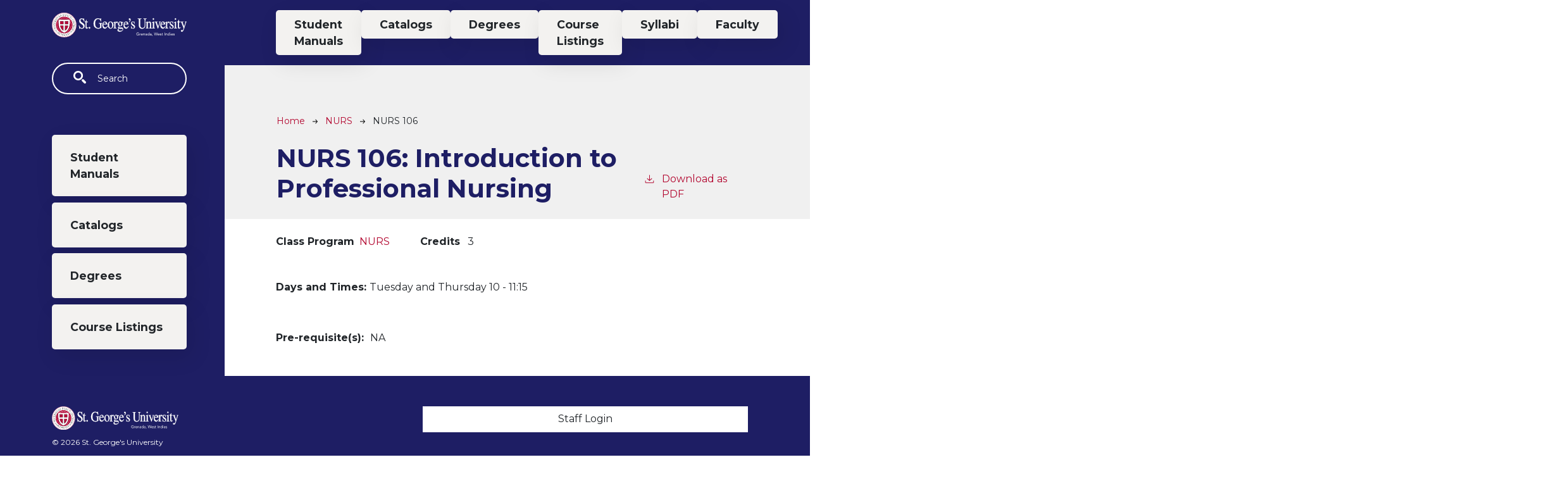

--- FILE ---
content_type: text/html; charset=UTF-8
request_url: https://catalog.sgu.edu/nurs/nurs-106
body_size: 4014
content:
<!DOCTYPE html>
<html lang="en" dir="ltr" prefix="content: http://purl.org/rss/1.0/modules/content/  dc: http://purl.org/dc/terms/  foaf: http://xmlns.com/foaf/0.1/  og: http://ogp.me/ns#  rdfs: http://www.w3.org/2000/01/rdf-schema#  schema: http://schema.org/  sioc: http://rdfs.org/sioc/ns#  sioct: http://rdfs.org/sioc/types#  skos: http://www.w3.org/2004/02/skos/core#  xsd: http://www.w3.org/2001/XMLSchema# ">
  <head>
    <meta charset="utf-8" />
<meta name="description" content="Days and Times: Tuesday and Thursday 10 - 11:15   Pre-requisite(s):  NA   " />
<script async defer data-domain="catalog.sgu.edu" src="https://plausible.io/js/plausible.js"></script>
<script>window.plausible = window.plausible || function() { (window.plausible.q = window.plausible.q || []).push(arguments) }</script>
<meta name="Generator" content="Drupal 10 (https://www.drupal.org)" />
<meta name="MobileOptimized" content="width" />
<meta name="HandheldFriendly" content="true" />
<meta name="viewport" content="width=device-width, initial-scale=1.0" />
<link rel="icon" href="/themes/custom/sgu21/images/favicon.ico" type="image/vnd.microsoft.icon" />
<link rel="canonical" href="https://catalog.sgu.edu/nurs/nurs-106" />
<link rel="shortlink" href="https://catalog.sgu.edu/node/2286" />

    <title>NURS 106 | St. George&#039;s University</title>
    <link rel="stylesheet" media="all" href="/sites/default/files/css/css_BX1XKBj0WWKdHj2RsCCfIlE1uqFyv4s-loSFJoEaI9U.css?delta=0&amp;language=en&amp;theme=sgu21&amp;include=eJxVjNsKgCAQBX_IWAr6HvGymbRquGvg31cPUb2dOQPjnHYb-iilzuA-oCmyaJZOyOoSu1-0lELWVPjjbWXFhPCM92k5HljZkOLQphECFWtouLMxB8WdBRNYw3gCWPw08A" />
<link rel="stylesheet" media="all" href="https://fonts.googleapis.com/css2?family=Montserrat:ital,wght@0,400;0,700;1,400;1,700" />
<link rel="stylesheet" media="all" href="/sites/default/files/css/css_VxxNC03ikaLUQ2wXC22vV3w2JZaLRENVMriDKtZaM3U.css?delta=2&amp;language=en&amp;theme=sgu21&amp;include=eJxVjNsKgCAQBX_IWAr6HvGymbRquGvg31cPUb2dOQPjnHYb-iilzuA-oCmyaJZOyOoSu1-0lELWVPjjbWXFhPCM92k5HljZkOLQphECFWtouLMxB8WdBRNYw3gCWPw08A" />

    
              </head>
  <body class="st-georges-university">
        <a href="#main-content" class="visually-hidden focusable">
      Skip to main content
    </a>
    
      <div class="dialog-off-canvas-main-canvas" data-off-canvas-main-canvas>
    
<div class="layout-container mobile-toggler-menu table-borders outer-course-teaser-list">
  <div class="content-wrapper">

    <header role="banner" class="site-header">
      <div class="header-container">
        <div class="row">
                    <div class="logo-wrapper">
                          <a class="logo" href="https://www.sgu.edu">
                <img src="/themes/custom/sgu21/images/logo.svg" alt="St. George&#039;s University catalog"/>
              </a>
                      </div>

                                <div class="toggler-menu-button navbar navbar-expand-lg">
              <button class="navbar-toggler" type="button" data-bs-toggle="collapse" data-bs-target="#navbar-toggler" aria-controls="navbar-toggler" aria-expanded="false" aria-label="Toggle navigation">
                <span class="navbar-toggler-icon"></span>
              </button>
            </div>
                    <div class="site-menu">
            <div class="site-menu-wrapper">
                              <div class="toggler-menu">
                  <div class="collapse" id="navbar-toggler">
                      <div class="region region-primary-menu">
    <div class="views-exposed-form block block-views block-views-exposed-filter-blocksearch-api-page-1" data-drupal-selector="views-exposed-form-search-api-page-1" id="block-sgu21-exposedformsearch-apipage-1">
  
    
      <form action="/search" method="get" id="views-exposed-form-search-api-page-1" accept-charset="UTF-8">
  <div class="js-form-item form-item form-type-textfield js-form-type-textfield form-item-search-api-fulltext js-form-item-search-api-fulltext">
      <label for="edit-search-api-fulltext">Fulltext search</label>
        <input data-drupal-selector="edit-search-api-fulltext" type="text" id="edit-search-api-fulltext" name="search_api_fulltext" value="" size="30" maxlength="128" placeholder="Search" class="form-text" />

        </div>
<div data-drupal-selector="edit-actions" class="form-actions js-form-wrapper form-wrapper" id="edit-actions"><input data-drupal-selector="edit-submit-search-api" type="submit" id="edit-submit-search-api" value="Search" class="button js-form-submit form-submit" />
</div>


</form>

  </div>
<nav role="navigation" aria-labelledby="block-sgu21-mainnavigation-menu" id="block-sgu21-mainnavigation">
            
  <h2 class="visually-hidden" id="block-sgu21-mainnavigation-menu">Main navigation</h2>
  

        
<div id="accordion-menu">
                      
              <div >
          <a href="/student-manuals" data-drupal-link-system-path="node/38">Student Manuals</a>
        </div>
                      
              <div >
          <a href="/catalogs" data-drupal-link-system-path="node/1535">Catalogs</a>
        </div>
                      
              <div >
          <a href="/degrees" data-drupal-link-system-path="degrees">Degrees</a>
        </div>
                      
              <div >
          <a href="/courses" data-drupal-link-system-path="courses">Course Listings</a>
        </div>
            
</div>


  </nav>

  </div>

                    <div class="toggler-top-menu-wrapper">
                        <div class="region region-header">
    <nav role="navigation" aria-labelledby="block-topmenu-menu" id="block-topmenu">
            
  <h2 class="visually-hidden" id="block-topmenu-menu">Top Menu</h2>
  

        
<div id="accordion-menu">
                      
              <div >
          <a href="/student-manuals" data-drupal-link-system-path="node/38">Student Manuals</a>
        </div>
                      
              <div >
          <a href="/catalogs" data-drupal-link-system-path="node/1535">Catalogs</a>
        </div>
                      
              <div >
          <a href="/degrees" data-drupal-link-system-path="degrees">Degrees</a>
        </div>
                      
              <div >
          <a href="/courses" data-drupal-link-system-path="courses">Course Listings</a>
        </div>
                      
              <div >
          <a href="/syllabi" data-drupal-link-system-path="syllabi">Syllabi</a>
        </div>
                      
              <div >
          <a href="/faculty" data-drupal-link-system-path="node/2446">Faculty</a>
        </div>
            
</div>


  </nav>

  </div>

                    </div>
                  </div>
                </div>
                          </div>
          </div>
        </div>
      </div>
    </header>

    <main role="main" class="site-main">
            <span id="main-content" tabindex="-1"></span>
      <div class="layout-content">
        <div class="top-menu-wrapper">
          <div class="row">
            <div class="col-12">
              <div class="site-menu-wrapper">
                  <div class="region region-header">
    <nav role="navigation" aria-labelledby="block-topmenu-menu" id="block-topmenu">
            
  <h2 class="visually-hidden" id="block-topmenu-menu">Top Menu</h2>
  

        
<div id="accordion-menu">
                      
              <div >
          <a href="/student-manuals" data-drupal-link-system-path="node/38">Student Manuals</a>
        </div>
                      
              <div >
          <a href="/catalogs" data-drupal-link-system-path="node/1535">Catalogs</a>
        </div>
                      
              <div >
          <a href="/degrees" data-drupal-link-system-path="degrees">Degrees</a>
        </div>
                      
              <div >
          <a href="/courses" data-drupal-link-system-path="courses">Course Listings</a>
        </div>
                      
              <div >
          <a href="/syllabi" data-drupal-link-system-path="syllabi">Syllabi</a>
        </div>
                      
              <div >
          <a href="/faculty" data-drupal-link-system-path="node/2446">Faculty</a>
        </div>
            
</div>


  </nav>

  </div>

              </div>
            </div>
          </div>
        </div>
        
                
          <div class="region region-content">
    <div data-drupal-messages-fallback class="hidden"></div>
<article about="/nurs/nurs-106" class="node node--type-class node--view-mode-full">
  <div class="node__content">
        
    
        <header class="node-header page-header-gray">
  <div class="node-header-text">
      <nav class="breadcrumb" role="navigation" aria-labelledby="system-breadcrumb">
    <h2 id="system-breadcrumb" class="visually-hidden">Breadcrumb</h2>
    <ol>
          <li>
                  <a href="/">Home</a><svg width="17" height="16" viewBox="0 0 17 16" fill="none" xmlns="http://www.w3.org/2000/svg">
  <path d="M17 8L16.448 7.36648L10.5598 0.5L9.07755 1.76703L13.5857 7.01907H0L0 8.98093H13.5857L9.07755 14.233L10.5598 15.5L16.448 8.63351L17 8Z" fill="#000"/>
</svg>
              </li>
          <li>
                  <a href="/nurs">NURS</a><svg width="17" height="16" viewBox="0 0 17 16" fill="none" xmlns="http://www.w3.org/2000/svg">
  <path d="M17 8L16.448 7.36648L10.5598 0.5L9.07755 1.76703L13.5857 7.01907H0L0 8.98093H13.5857L9.07755 14.233L10.5598 15.5L16.448 8.63351L17 8Z" fill="#000"/>
</svg>
              </li>
          <li>
                  NURS 106
              </li>
        </ol>
  </nav>

                <h1>NURS 106: 
            <span class="field field--name-field-item field--type-string field--label-hidden field__item">Introduction to Professional Nursing</span>
          </h1>
              <div class="pdf-link">
                <a href="/node/2286/download-pdf" target="_blank" rel="nofollow" class="pdf-download-link">
  <svg width="18" height="17" viewBox="0 0 18 17" fill="none" xmlns="http://www.w3.org/2000/svg">
    <path d="M1 11.4092V15.5001H16.6818V11.4092" stroke="#000000" stroke-width="1.2"/>
    <path
      d="M8.84095 12.0909L9.2729 11.7145L13.9546 7.69988L13.0907 6.68924L9.50977 9.76297V0.5L8.17214 0.5V9.76297L4.5912 6.68924L3.72732 7.69988L8.40901 11.7145L8.84095 12.0909Z"
      fill="#000000"/>
  </svg>
  Download as PDF
</a>

      </div>

  </div>
    </header>


    <div class="degree-class-content-wrapper">

      
<div  class="degree-class-overview">
      
  <div class="field field--name-field-class-program field--type-entity-reference field--label-above">
    <div class="field__label">Class Program</div>
              <div class="field__item"><a href="/nurs" hreflang="en">NURS</a></div>
          </div>

  <span class="field field--name-field-credits field--type-integer field--label-above">
    <span class="field__label">Credits</span>
              <span class="field__item">3</span>
          </span>

  </div>


      <div class="col-12 body-text-wrapper">
        
        
<div  class="degree-class-details">
      
            <div class="field field--name-field-description field--type-text-long field--label-hidden field__item"><p><span><span><span><span><span><strong><span><span><span>Days and Times: </span></span></span></strong><span><span><span>Tuesday and Thursday 10 - 11:15<strong> </strong></span></span></span></span></span></span></span></span></p>

<p>&nbsp;</p>

<p><span><span><span><span><span><strong><span><span><span>Pre-requisite(s):&nbsp; </span></span></span></strong><span><span><span>NA&nbsp; &nbsp;</span></span></span></span></span></span></span></span></p></div>
      
  </div>

              </div>
    </div>
  </div>
</article>

  </div>

      </div>
    </main>

  </div>
</div>



  
  
  

    
<footer role="contentinfo" class="site-footer">
  <div class="footer-top">
    <div class="container">
      <div class="row">
        <div class="col-6">
                                <a class="footer-logo" href="https://www.sgu.edu">
              <img src="/themes/custom/sgu21/images/logo.svg" alt="St. George&#039;s University catalog"/>
            </a>
                  </div>
        <div class="col-6">
          <div class="site-footer-menu">
              <div class="region region-footer">
    <nav role="navigation" aria-labelledby="block-sgu21-asgu21ount-menu-menu" id="block-sgu21-asgu21ount-menu">
            
  <h2 class="visually-hidden" id="block-sgu21-asgu21ount-menu-menu">User account menu</h2>
  

        
<div id="accordion-menu">
                      
              <div >
          <a href="/user/login" data-drupal-link-system-path="user/login">Staff Login</a>
        </div>
            
</div>


  </nav>

  </div>

          </div>
        </div>
      </div>
      <small class="footer-copyright">&copy; 2026 St. George&#039;s University</small>
    </div>
  </div>
  <div class="container footer-bottom">
    <small class="footer-cc-link">
      <a href="https://cleancatalog.com">Course Catalog Software by Clean Catalog</a>
    </small>
  </div>
</footer>


</div>
  </div>

    
    <script type="application/json" data-drupal-selector="drupal-settings-json">{"path":{"baseUrl":"\/","pathPrefix":"","currentPath":"node\/2286","currentPathIsAdmin":false,"isFront":false,"currentLanguage":"en"},"pluralDelimiter":"\u0003","suppressDeprecationErrors":true,"field_group":{"html_element":{"mode":"default","context":"view","settings":{"classes":"","show_empty_fields":false,"id":"","element":"div","show_label":false,"label_element":"h3","label_element_classes":"","attributes":"","effect":"none","speed":"fast"}}},"ajaxTrustedUrl":{"\/search":true},"user":{"uid":0,"permissionsHash":"b62efd982e3ecb00e1ed157a333851fcce6a2fa3ee435f1bea3eeb4c98a6a716"}}</script>
<script src="/sites/default/files/js/js_yi2YDrLKJBgcOKpyyXGj6Tw-nf2SJBWty2m4A-0BVV8.js?scope=footer&amp;delta=0&amp;language=en&amp;theme=sgu21&amp;include=eJxLTjYyMDLUTy4tLsnP1UlOjk-tKEktykvMic_JzMsu1scQAakpzkxJTUos0kcwQaIlGam5qUCzclPzSgGX0CDF"></script>

              </body>
</html>
